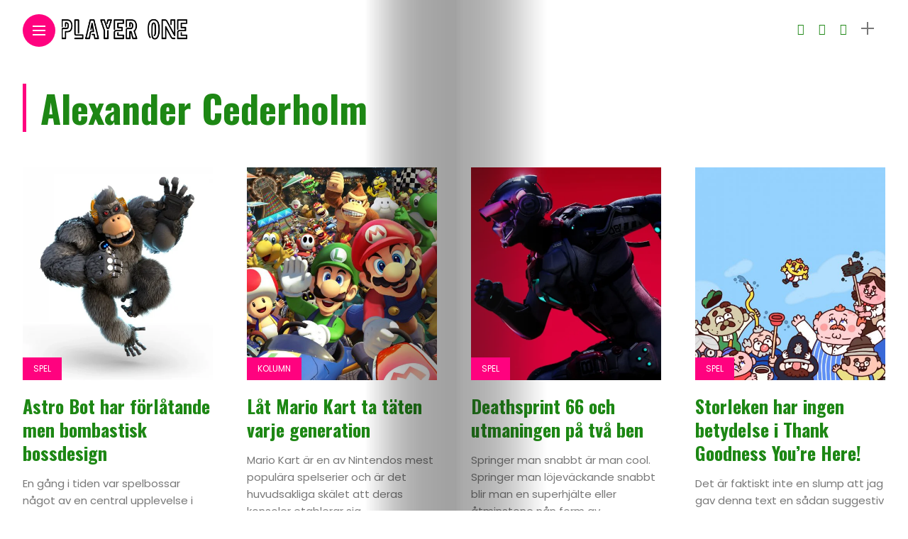

--- FILE ---
content_type: text/html; charset=UTF-8
request_url: https://www.playerone.se/author/alexander/page/2/
body_size: 13750
content:
<!DOCTYPE html>
<html lang="sv-SE">
<head>
    <meta charset="UTF-8">
    <meta http-equiv="X-UA-Compatible" content="IE=edge">
    <meta name="viewport" content="width=device-width, initial-scale=1">
    <link rel="profile" href="http://gmpg.org/xfn/11" />
    <link rel="pingback" href="https://www.playerone.se/xmlrpc.php">
		    <title>Alexander Cederholm &#8211; Sida 2 &#8211; Player One</title>
<meta name='robots' content='max-image-preview:large' />
<link rel='dns-prefetch' href='//fonts.googleapis.com' />
<link rel="alternate" type="application/rss+xml" title="Player One &raquo; Webbflöde" href="https://www.playerone.se/feed/" />
<link rel="alternate" type="application/rss+xml" title="Player One &raquo; Kommentarsflöde" href="https://www.playerone.se/comments/feed/" />
<link rel="alternate" type="application/rss+xml" title="Player One &raquo; Webbflöde med inlägg av Alexander Cederholm" href="https://www.playerone.se/author/alexander/feed/" />
<meta property="og:image" content="https://usercontent.one/wp/www.playerone.se/wp-content/uploads/2024/10/Gorilla-omslag-490x550.webp?media=1677941072"/><meta property="og:description" content="En gång i tiden var spelbossar något av en central upplevelse i spel. De var den spännande finalen på..."/><script type="text/javascript">
/* <![CDATA[ */
window._wpemojiSettings = {"baseUrl":"https:\/\/s.w.org\/images\/core\/emoji\/15.0.3\/72x72\/","ext":".png","svgUrl":"https:\/\/s.w.org\/images\/core\/emoji\/15.0.3\/svg\/","svgExt":".svg","source":{"concatemoji":"https:\/\/www.playerone.se\/wp-includes\/js\/wp-emoji-release.min.js?ver=6.6.4"}};
/*! This file is auto-generated */
!function(i,n){var o,s,e;function c(e){try{var t={supportTests:e,timestamp:(new Date).valueOf()};sessionStorage.setItem(o,JSON.stringify(t))}catch(e){}}function p(e,t,n){e.clearRect(0,0,e.canvas.width,e.canvas.height),e.fillText(t,0,0);var t=new Uint32Array(e.getImageData(0,0,e.canvas.width,e.canvas.height).data),r=(e.clearRect(0,0,e.canvas.width,e.canvas.height),e.fillText(n,0,0),new Uint32Array(e.getImageData(0,0,e.canvas.width,e.canvas.height).data));return t.every(function(e,t){return e===r[t]})}function u(e,t,n){switch(t){case"flag":return n(e,"\ud83c\udff3\ufe0f\u200d\u26a7\ufe0f","\ud83c\udff3\ufe0f\u200b\u26a7\ufe0f")?!1:!n(e,"\ud83c\uddfa\ud83c\uddf3","\ud83c\uddfa\u200b\ud83c\uddf3")&&!n(e,"\ud83c\udff4\udb40\udc67\udb40\udc62\udb40\udc65\udb40\udc6e\udb40\udc67\udb40\udc7f","\ud83c\udff4\u200b\udb40\udc67\u200b\udb40\udc62\u200b\udb40\udc65\u200b\udb40\udc6e\u200b\udb40\udc67\u200b\udb40\udc7f");case"emoji":return!n(e,"\ud83d\udc26\u200d\u2b1b","\ud83d\udc26\u200b\u2b1b")}return!1}function f(e,t,n){var r="undefined"!=typeof WorkerGlobalScope&&self instanceof WorkerGlobalScope?new OffscreenCanvas(300,150):i.createElement("canvas"),a=r.getContext("2d",{willReadFrequently:!0}),o=(a.textBaseline="top",a.font="600 32px Arial",{});return e.forEach(function(e){o[e]=t(a,e,n)}),o}function t(e){var t=i.createElement("script");t.src=e,t.defer=!0,i.head.appendChild(t)}"undefined"!=typeof Promise&&(o="wpEmojiSettingsSupports",s=["flag","emoji"],n.supports={everything:!0,everythingExceptFlag:!0},e=new Promise(function(e){i.addEventListener("DOMContentLoaded",e,{once:!0})}),new Promise(function(t){var n=function(){try{var e=JSON.parse(sessionStorage.getItem(o));if("object"==typeof e&&"number"==typeof e.timestamp&&(new Date).valueOf()<e.timestamp+604800&&"object"==typeof e.supportTests)return e.supportTests}catch(e){}return null}();if(!n){if("undefined"!=typeof Worker&&"undefined"!=typeof OffscreenCanvas&&"undefined"!=typeof URL&&URL.createObjectURL&&"undefined"!=typeof Blob)try{var e="postMessage("+f.toString()+"("+[JSON.stringify(s),u.toString(),p.toString()].join(",")+"));",r=new Blob([e],{type:"text/javascript"}),a=new Worker(URL.createObjectURL(r),{name:"wpTestEmojiSupports"});return void(a.onmessage=function(e){c(n=e.data),a.terminate(),t(n)})}catch(e){}c(n=f(s,u,p))}t(n)}).then(function(e){for(var t in e)n.supports[t]=e[t],n.supports.everything=n.supports.everything&&n.supports[t],"flag"!==t&&(n.supports.everythingExceptFlag=n.supports.everythingExceptFlag&&n.supports[t]);n.supports.everythingExceptFlag=n.supports.everythingExceptFlag&&!n.supports.flag,n.DOMReady=!1,n.readyCallback=function(){n.DOMReady=!0}}).then(function(){return e}).then(function(){var e;n.supports.everything||(n.readyCallback(),(e=n.source||{}).concatemoji?t(e.concatemoji):e.wpemoji&&e.twemoji&&(t(e.twemoji),t(e.wpemoji)))}))}((window,document),window._wpemojiSettings);
/* ]]> */
</script>
<link rel='stylesheet' id='owl-carousel-css' href='https://usercontent.one/wp/www.playerone.se/wp-content/themes/anymag/assets/css/owl.carousel.css?ver=2.3.4&media=1677941072' type='text/css' media='all' />
<link rel='stylesheet' id='fontawesome-css' href='https://usercontent.one/wp/www.playerone.se/wp-content/themes/anymag/assets/fonts/fontawesome-free-5.15.2-web/css/all.min.css?ver=5.15.2&media=1677941072' type='text/css' media='all' />
<link rel='stylesheet' id='simplebar-css' href='https://usercontent.one/wp/www.playerone.se/wp-content/themes/anymag/assets/css/simple-bar.css?ver=2.2.1&media=1677941072' type='text/css' media='all' />
<link rel='stylesheet' id='interlace-css-css' href='https://usercontent.one/wp/www.playerone.se/wp-content/themes/anymag/assets/css/interlace.css?ver=2.2.1&media=1677941072' type='text/css' media='all' />
<link rel='stylesheet' id='anymag-main-css' href='https://usercontent.one/wp/www.playerone.se/wp-content/themes/anymag/style.css?ver=1.0&media=1677941072' type='text/css' media='all' />
<style id='anymag-main-inline-css' type='text/css'>
body,input,.button,.content-part .post-meta,.widget_recent_entries span,.sidebar ul li.cat-item,.list-date,.latest-posts-meta,.post-meta,.slider-list-meta,.sidebar .widget_recent_comments .recentcomments .url,input,select,textarea {font-family:Poppins;}body,#hidden-sidebar.active .widgets-side,.magcover,.post-format,#top-bar-right,.turn-left {background:#fff;} .searchform-overlay {background-color:rgba(255,255,255,0.95);}body p {font-size:15px;line-height:1.6em; letter-spacing:0px;}h1,h2,h3,h4,h5,h6,.widget_recent_entries ul li a,.widget_recent_comments ul li a,.sidebar .widget-title,.post-readmore a,.intro-line h1,.sidebar .recentcomments a,.elementor-image-carousel-caption {font-family:Oswald;color:#1d8714;}a,.post-content a,.sidebar a,.post-comments span.reply a,.sidebar .widget a,.sidebar .widget.widget_archive li a {color:#111111;}a:hover,.post-content a:hover,.sidebar a:hover,.post-comments span.reply a:hover,.sidebar .widget ul li a:hover,.sidebar .widget.widget_archive li a:hover {color:#999999;} .post-title,.post-title a {font-size:26px; font-weight:800; line-height:1.3em; letter-spacing:0px;} .slide-title,.slide-title h2 a {font-size:32px; font-weight:800; letter-spacing:0px;} .slide-item {height:310px; } .page-title,.post-header h1,.item-related h5 a,.entry-title,.random-ttl a,.feat-categ-item .content-part h5 a,.sidebar .widget_recent_entries ul li a,.sidebar .widget-content .img-button,.sidebar .widget_recent_comments .recentcomments > a,.sidebar .latest-posts .latest-posts-item a {font-weight:800; } .top-menu-button,#nav-wrapper .simplebar-track.simplebar-vertical {background:#ff027f;}#nav-wrapper .simplebar-scrollbar::before {background:#111111} .nav-panel {background:#f4f4f4;}#nav-wrapper .nav-menu li a,.slicknav_nav li a {font-family:Oswald;font-size:33px;font-weight:800; } .magcover,.f-width #site-header {width:50%;} .magcontent,.f-width.nav-open #footer {width:50%; } .magheader {width:50%; } .f-width.nav-open #main-area {margin-left:50%;} .cover-logo {width:85%; } .single .cover-logo {width:80%;} .magcover .overlay,.magcover .post-overlay {opacity:.1; background:#0a0a0a} .single-post .magcover .overlay {opacity:.0; background:#0a0a0a} .fold-shadow-right,.fold-shadow-left,.fold-shadow {opacity:.4} .nav-panel .fold-shadow-left {opacity:.7}#nav-wrapper .nav-menu li a,.sub-menu-toggle::after,#nav-wrapper ul.nav-menu ul a,.slicknav_nav a,#top-search a.search {color:#111111;}#nav-wrapper .nav-menu li a:hover,#nav-wrapper .nav-menu li a:hover:after,#topbar-social-links a:hover,.slicknav_nav a:hover,.sticky-social a:hover,.sticky-subscribe a:hover,.nav-panel .current-menu-item > a {color:#fff!important;}#nav-wrapper .nav-menu li a {background:linear-gradient(to bottom,transparent 62%,#ff027f 0) left bottom/0 400% no-repeat; }#nav-wrapper .current-menu-item > a {background:#ff027f!important; }body,.post-list-entry p,.post-entry .post-meta li,.post-content,.post-author,.thecomment p,.latest-posts-meta,#post-navigation span,.sidebar .widget_recent_comments ul,.widget_meta li a,.about-content,.sidebar .widget_recent_comments .recentcomments .url,.comment-text .date,.post-navigation span,.searchform-overlay p,.searchform-overlay .search-field,.searchform-overlay .search-button,input,select,.hidden-sidebar-button a.open-hidden-sidebar,textarea {color:#787878;} .post-content h1,.post-content h2,.post-content h3,.post-content h4,.post-content h5,.post-content h6,.post-content blockquote,.comment-text blockquote,blockquote::before,.post-title,.post-title a,.about-title,.page-title,.post-header h1,.random-ttl a,.feat-title a,.item-related h5 a,.about-title,.about-content h5,.entry-title,.post-readmore a,.category-box h1,#post-navigation h6,.header-social-links a,.postnav-noimage .navprev::after,.postnav-noimage .navnext::after,.sidebar .widget-title,.sidebar .latest-posts-text h4 a,.sidebar .widget_recent_entries a,.sidebar .recentcomments a,.sidebar .widget-content .img-button,.thecomment .comment-text h6.author,.thecomment .comment-text h6.author a,.archive-box span,#respond h,label {color:#1d8714;} .post-title:hover,.post-title a:hover,.random-ttl a:hover,.feat-title a:hover,.post-readmore a:hover,.item-related h5 a:hover,.post-navigation a:hover h6,.sidebar .latest-posts .latest-posts-text h4 a:hover,.sidebar .widget_recent_entries ul li a:hover,.sidebar #recentcomments li a:hover,.header-social-links a:hover {color:#999999;} .post-item .image-part,.owl-stage-outer,.random-image,.feat-categ-item .image-part,.category-wid .category-img,.about-img{border-radius:0px; } .post-item .image-part,.post-list .post-item .image-part {height:300px; } .entry-title {font-size:55px;line-height:1.1em; letter-spacing:0px; } .underline a {background:linear-gradient(to bottom,transparent 62%,#ff027f 0) left bottom/0 20% no-repeat; } .section-title h4,.author-content {border-left:3px solid #ff027f; }content-part .post-meta,.content-part .post-meta a,.post-meta li,.post-meta li span,.post-entry .post-meta a,.widget-date {color:#111111;}ul.post-meta li:not(:last-child)::after {background:#ff027f;} .content-part .post-meta a:hover,.sidebar .widget .tagcloud a:hover,.post-tags a:hover,.post-entry .post-meta a:hover {color:#999999;} .owl-prev:hover i,.owl-next:hover i,.widget li > .narrow i,.error404 h1 span,.intro-line h1 i,.intro-line h1 b,.intro-line h1 em,.intro-line h1 strong {color:#ff027f;} .post-categs-box .categ a,.single-categs-box .categ a {background:#ff027f;} .post-categs .categ a,.single-categs .categ a,.sidebar ul li.cat-item a,.sidebar ul li.cat-item a:hover {color:#ff027f;}blockquote {border-left:3px solid #ff027f; } .category-box h1 {border-left:5px solid #ff027f; } .post-format {color:#ff027f; } .post-tags a,.sidebar .widget .tagcloud a {background:#f2f2f2!important; color:#787878!important; } .post-readmore i,.post-comments .reply i {color:#ff027f!important; } .related-posts-cover-title h4 {border-bottom:3px solid #ff027f; } .sidebar .widget-title,.random-posts-title h3 {border-left:3px solid #ff027f; } .wp-block-search button,input[type='submit'],input.button,[type='radio']:checked + label:after,[type='radio']:not(:checked) + label:after {font-family:Oswald;background:#ff027f!important; color:#fff!important; } .wp-block-search button:hover,input[type="submit"]:hover,input.button:hover {background:#ff52a7!important; color:#ffffff!important; } .wp-block-button a.wp-block-button__link {background-color:#ff027f; color:#ffffff; border:2px solid #ff027f; } .wp-block-button.is-style-outline a.wp-block-button__link {border:2px solid #ff027f; } .wp-block-button a.wp-block-button__link:hover,.wp-block-button.is-style-outline a.wp-block-button__link:hover {background-color:#ff52a7; color:#ffffff; border:2px solid #ff52a7; } .pagination .nav-links .current,.pagination-post > span,.loadmore.button {background:#ff027f; color:#ffffff; } .navigation.pagination .nav-links a {background:#eeeeee; color:#787878; } .navigation.pagination .nav-links a:hover,.loadmore.button:hover {background:#e8e8e8; color:#111111; } .intro-line {width:100%;} .intro-line h1 {font-size:47px; }#footer {background:#1d8714;}#footer,#footer-copyright {color:#ffffff;}#footer a {color:#111111;}#footer a:hover {color:#989898!important;} .video-wrapper {transform:scale(1.9); }
</style>
<link rel='stylesheet' id='anymag-responsive-css' href='https://usercontent.one/wp/www.playerone.se/wp-content/themes/anymag/assets/css/responsive.css?ver=1.0&media=1677941072' type='text/css' media='all' />
<link rel='stylesheet' id='widgets-fonts-css' href='//fonts.googleapis.com/css?family=Bitter%3A400%2C500%2C600%7CPlayfair+Display%3A400%2C500%2C700%7COswald%3A400%2C500%2C600%7CRoboto%3A400%2C500%2C600%7CTeko%3A400%2C500%2C600&#038;subset=latin%2Clatin-ext' type='text/css' media='all' />
<link rel='stylesheet' id='pmb_common-css' href='https://usercontent.one/wp/www.playerone.se/wp-content/plugins/print-my-blog/assets/styles/pmb-common.css?media=1677941072?ver=1721717025' type='text/css' media='all' />
<style id='wp-emoji-styles-inline-css' type='text/css'>

	img.wp-smiley, img.emoji {
		display: inline !important;
		border: none !important;
		box-shadow: none !important;
		height: 1em !important;
		width: 1em !important;
		margin: 0 0.07em !important;
		vertical-align: -0.1em !important;
		background: none !important;
		padding: 0 !important;
	}
</style>
<link rel='stylesheet' id='wp-block-library-css' href='https://www.playerone.se/wp-includes/css/dist/block-library/style.min.css?ver=6.6.4' type='text/css' media='all' />
<link rel='stylesheet' id='pmb-select2-css' href='https://usercontent.one/wp/www.playerone.se/wp-content/plugins/print-my-blog/assets/styles/libs/select2.min.css?ver=4.0.6&media=1677941072' type='text/css' media='all' />
<link rel='stylesheet' id='jquery-ui-css' href='https://usercontent.one/wp/www.playerone.se/wp-content/plugins/print-my-blog/assets/styles/libs/jquery-ui/jquery-ui.min.css?ver=1.11.4&media=1677941072' type='text/css' media='all' />
<link rel='stylesheet' id='pmb-setup-page-css' href='https://usercontent.one/wp/www.playerone.se/wp-content/plugins/print-my-blog/assets/styles/setup-page.css?media=1677941072?ver=1721717025' type='text/css' media='all' />
<style id='classic-theme-styles-inline-css' type='text/css'>
/*! This file is auto-generated */
.wp-block-button__link{color:#fff;background-color:#32373c;border-radius:9999px;box-shadow:none;text-decoration:none;padding:calc(.667em + 2px) calc(1.333em + 2px);font-size:1.125em}.wp-block-file__button{background:#32373c;color:#fff;text-decoration:none}
</style>
<style id='global-styles-inline-css' type='text/css'>
:root{--wp--preset--aspect-ratio--square: 1;--wp--preset--aspect-ratio--4-3: 4/3;--wp--preset--aspect-ratio--3-4: 3/4;--wp--preset--aspect-ratio--3-2: 3/2;--wp--preset--aspect-ratio--2-3: 2/3;--wp--preset--aspect-ratio--16-9: 16/9;--wp--preset--aspect-ratio--9-16: 9/16;--wp--preset--color--black: #000000;--wp--preset--color--cyan-bluish-gray: #abb8c3;--wp--preset--color--white: #ffffff;--wp--preset--color--pale-pink: #f78da7;--wp--preset--color--vivid-red: #cf2e2e;--wp--preset--color--luminous-vivid-orange: #ff6900;--wp--preset--color--luminous-vivid-amber: #fcb900;--wp--preset--color--light-green-cyan: #7bdcb5;--wp--preset--color--vivid-green-cyan: #00d084;--wp--preset--color--pale-cyan-blue: #8ed1fc;--wp--preset--color--vivid-cyan-blue: #0693e3;--wp--preset--color--vivid-purple: #9b51e0;--wp--preset--gradient--vivid-cyan-blue-to-vivid-purple: linear-gradient(135deg,rgba(6,147,227,1) 0%,rgb(155,81,224) 100%);--wp--preset--gradient--light-green-cyan-to-vivid-green-cyan: linear-gradient(135deg,rgb(122,220,180) 0%,rgb(0,208,130) 100%);--wp--preset--gradient--luminous-vivid-amber-to-luminous-vivid-orange: linear-gradient(135deg,rgba(252,185,0,1) 0%,rgba(255,105,0,1) 100%);--wp--preset--gradient--luminous-vivid-orange-to-vivid-red: linear-gradient(135deg,rgba(255,105,0,1) 0%,rgb(207,46,46) 100%);--wp--preset--gradient--very-light-gray-to-cyan-bluish-gray: linear-gradient(135deg,rgb(238,238,238) 0%,rgb(169,184,195) 100%);--wp--preset--gradient--cool-to-warm-spectrum: linear-gradient(135deg,rgb(74,234,220) 0%,rgb(151,120,209) 20%,rgb(207,42,186) 40%,rgb(238,44,130) 60%,rgb(251,105,98) 80%,rgb(254,248,76) 100%);--wp--preset--gradient--blush-light-purple: linear-gradient(135deg,rgb(255,206,236) 0%,rgb(152,150,240) 100%);--wp--preset--gradient--blush-bordeaux: linear-gradient(135deg,rgb(254,205,165) 0%,rgb(254,45,45) 50%,rgb(107,0,62) 100%);--wp--preset--gradient--luminous-dusk: linear-gradient(135deg,rgb(255,203,112) 0%,rgb(199,81,192) 50%,rgb(65,88,208) 100%);--wp--preset--gradient--pale-ocean: linear-gradient(135deg,rgb(255,245,203) 0%,rgb(182,227,212) 50%,rgb(51,167,181) 100%);--wp--preset--gradient--electric-grass: linear-gradient(135deg,rgb(202,248,128) 0%,rgb(113,206,126) 100%);--wp--preset--gradient--midnight: linear-gradient(135deg,rgb(2,3,129) 0%,rgb(40,116,252) 100%);--wp--preset--font-size--small: 13px;--wp--preset--font-size--medium: 20px;--wp--preset--font-size--large: 36px;--wp--preset--font-size--x-large: 42px;--wp--preset--spacing--20: 0.44rem;--wp--preset--spacing--30: 0.67rem;--wp--preset--spacing--40: 1rem;--wp--preset--spacing--50: 1.5rem;--wp--preset--spacing--60: 2.25rem;--wp--preset--spacing--70: 3.38rem;--wp--preset--spacing--80: 5.06rem;--wp--preset--shadow--natural: 6px 6px 9px rgba(0, 0, 0, 0.2);--wp--preset--shadow--deep: 12px 12px 50px rgba(0, 0, 0, 0.4);--wp--preset--shadow--sharp: 6px 6px 0px rgba(0, 0, 0, 0.2);--wp--preset--shadow--outlined: 6px 6px 0px -3px rgba(255, 255, 255, 1), 6px 6px rgba(0, 0, 0, 1);--wp--preset--shadow--crisp: 6px 6px 0px rgba(0, 0, 0, 1);}:where(.is-layout-flex){gap: 0.5em;}:where(.is-layout-grid){gap: 0.5em;}body .is-layout-flex{display: flex;}.is-layout-flex{flex-wrap: wrap;align-items: center;}.is-layout-flex > :is(*, div){margin: 0;}body .is-layout-grid{display: grid;}.is-layout-grid > :is(*, div){margin: 0;}:where(.wp-block-columns.is-layout-flex){gap: 2em;}:where(.wp-block-columns.is-layout-grid){gap: 2em;}:where(.wp-block-post-template.is-layout-flex){gap: 1.25em;}:where(.wp-block-post-template.is-layout-grid){gap: 1.25em;}.has-black-color{color: var(--wp--preset--color--black) !important;}.has-cyan-bluish-gray-color{color: var(--wp--preset--color--cyan-bluish-gray) !important;}.has-white-color{color: var(--wp--preset--color--white) !important;}.has-pale-pink-color{color: var(--wp--preset--color--pale-pink) !important;}.has-vivid-red-color{color: var(--wp--preset--color--vivid-red) !important;}.has-luminous-vivid-orange-color{color: var(--wp--preset--color--luminous-vivid-orange) !important;}.has-luminous-vivid-amber-color{color: var(--wp--preset--color--luminous-vivid-amber) !important;}.has-light-green-cyan-color{color: var(--wp--preset--color--light-green-cyan) !important;}.has-vivid-green-cyan-color{color: var(--wp--preset--color--vivid-green-cyan) !important;}.has-pale-cyan-blue-color{color: var(--wp--preset--color--pale-cyan-blue) !important;}.has-vivid-cyan-blue-color{color: var(--wp--preset--color--vivid-cyan-blue) !important;}.has-vivid-purple-color{color: var(--wp--preset--color--vivid-purple) !important;}.has-black-background-color{background-color: var(--wp--preset--color--black) !important;}.has-cyan-bluish-gray-background-color{background-color: var(--wp--preset--color--cyan-bluish-gray) !important;}.has-white-background-color{background-color: var(--wp--preset--color--white) !important;}.has-pale-pink-background-color{background-color: var(--wp--preset--color--pale-pink) !important;}.has-vivid-red-background-color{background-color: var(--wp--preset--color--vivid-red) !important;}.has-luminous-vivid-orange-background-color{background-color: var(--wp--preset--color--luminous-vivid-orange) !important;}.has-luminous-vivid-amber-background-color{background-color: var(--wp--preset--color--luminous-vivid-amber) !important;}.has-light-green-cyan-background-color{background-color: var(--wp--preset--color--light-green-cyan) !important;}.has-vivid-green-cyan-background-color{background-color: var(--wp--preset--color--vivid-green-cyan) !important;}.has-pale-cyan-blue-background-color{background-color: var(--wp--preset--color--pale-cyan-blue) !important;}.has-vivid-cyan-blue-background-color{background-color: var(--wp--preset--color--vivid-cyan-blue) !important;}.has-vivid-purple-background-color{background-color: var(--wp--preset--color--vivid-purple) !important;}.has-black-border-color{border-color: var(--wp--preset--color--black) !important;}.has-cyan-bluish-gray-border-color{border-color: var(--wp--preset--color--cyan-bluish-gray) !important;}.has-white-border-color{border-color: var(--wp--preset--color--white) !important;}.has-pale-pink-border-color{border-color: var(--wp--preset--color--pale-pink) !important;}.has-vivid-red-border-color{border-color: var(--wp--preset--color--vivid-red) !important;}.has-luminous-vivid-orange-border-color{border-color: var(--wp--preset--color--luminous-vivid-orange) !important;}.has-luminous-vivid-amber-border-color{border-color: var(--wp--preset--color--luminous-vivid-amber) !important;}.has-light-green-cyan-border-color{border-color: var(--wp--preset--color--light-green-cyan) !important;}.has-vivid-green-cyan-border-color{border-color: var(--wp--preset--color--vivid-green-cyan) !important;}.has-pale-cyan-blue-border-color{border-color: var(--wp--preset--color--pale-cyan-blue) !important;}.has-vivid-cyan-blue-border-color{border-color: var(--wp--preset--color--vivid-cyan-blue) !important;}.has-vivid-purple-border-color{border-color: var(--wp--preset--color--vivid-purple) !important;}.has-vivid-cyan-blue-to-vivid-purple-gradient-background{background: var(--wp--preset--gradient--vivid-cyan-blue-to-vivid-purple) !important;}.has-light-green-cyan-to-vivid-green-cyan-gradient-background{background: var(--wp--preset--gradient--light-green-cyan-to-vivid-green-cyan) !important;}.has-luminous-vivid-amber-to-luminous-vivid-orange-gradient-background{background: var(--wp--preset--gradient--luminous-vivid-amber-to-luminous-vivid-orange) !important;}.has-luminous-vivid-orange-to-vivid-red-gradient-background{background: var(--wp--preset--gradient--luminous-vivid-orange-to-vivid-red) !important;}.has-very-light-gray-to-cyan-bluish-gray-gradient-background{background: var(--wp--preset--gradient--very-light-gray-to-cyan-bluish-gray) !important;}.has-cool-to-warm-spectrum-gradient-background{background: var(--wp--preset--gradient--cool-to-warm-spectrum) !important;}.has-blush-light-purple-gradient-background{background: var(--wp--preset--gradient--blush-light-purple) !important;}.has-blush-bordeaux-gradient-background{background: var(--wp--preset--gradient--blush-bordeaux) !important;}.has-luminous-dusk-gradient-background{background: var(--wp--preset--gradient--luminous-dusk) !important;}.has-pale-ocean-gradient-background{background: var(--wp--preset--gradient--pale-ocean) !important;}.has-electric-grass-gradient-background{background: var(--wp--preset--gradient--electric-grass) !important;}.has-midnight-gradient-background{background: var(--wp--preset--gradient--midnight) !important;}.has-small-font-size{font-size: var(--wp--preset--font-size--small) !important;}.has-medium-font-size{font-size: var(--wp--preset--font-size--medium) !important;}.has-large-font-size{font-size: var(--wp--preset--font-size--large) !important;}.has-x-large-font-size{font-size: var(--wp--preset--font-size--x-large) !important;}
:where(.wp-block-post-template.is-layout-flex){gap: 1.25em;}:where(.wp-block-post-template.is-layout-grid){gap: 1.25em;}
:where(.wp-block-columns.is-layout-flex){gap: 2em;}:where(.wp-block-columns.is-layout-grid){gap: 2em;}
:root :where(.wp-block-pullquote){font-size: 1.5em;line-height: 1.6;}
</style>
<link rel='stylesheet' id='wpsm_colorbox-font-awesome-front-css' href='https://usercontent.one/wp/www.playerone.se/wp-content/plugins/colorbox-panels/assets/css/font-awesome/css/font-awesome.min.css?ver=6.6.4&media=1677941072' type='text/css' media='all' />
<link rel='stylesheet' id='wpsm_colorbox_bootstrap-front-css' href='https://usercontent.one/wp/www.playerone.se/wp-content/plugins/colorbox-panels/assets/css/bootstrap-front.css?ver=6.6.4&media=1677941072' type='text/css' media='all' />
<link rel='stylesheet' id='contact-form-7-css' href='https://usercontent.one/wp/www.playerone.se/wp-content/plugins/contact-form-7/includes/css/styles.css?ver=5.9.8&media=1677941072' type='text/css' media='all' />
<link rel='stylesheet' id='dashicons-css' href='https://www.playerone.se/wp-includes/css/dashicons.min.css?ver=6.6.4' type='text/css' media='all' />
<link rel='stylesheet' id='post-views-counter-frontend-css' href='https://usercontent.one/wp/www.playerone.se/wp-content/plugins/post-views-counter/css/frontend.min.css?ver=1.4.7&media=1677941072' type='text/css' media='all' />
<link rel='stylesheet' id='uncode-privacy-css' href='https://usercontent.one/wp/www.playerone.se/wp-content/plugins/uncode-privacy/assets/css/uncode-privacy-public.css?ver=2.2.2&media=1677941072' type='text/css' media='all' />
<link rel='stylesheet' id='google-fonts-anymag-css' href='//fonts.googleapis.com/css?family=Poppins:100,100italic,200,200italic,300,300italic,400,400italic,500,500italic,600,600italic,700,700italic,800,800italic,900,900italic%7COswald:100,100italic,200,200italic,300,300italic,400,400italic,500,500italic,600,600italic,700,700italic,800,800italic,900,900italic' type='text/css' media='all' />
<link rel='stylesheet' id='upw_theme_standard-css' href='https://usercontent.one/wp/www.playerone.se/wp-content/plugins/ultimate-posts-widget/css/upw-theme-standard.min.css?ver=6.6.4&media=1677941072' type='text/css' media='all' />
<script type="text/javascript" src="https://www.playerone.se/wp-includes/js/jquery/jquery.min.js?ver=3.7.1" id="jquery-core-js"></script>
<script type="text/javascript" src="https://www.playerone.se/wp-includes/js/jquery/jquery-migrate.min.js?ver=3.4.1" id="jquery-migrate-js"></script>
<script type="text/javascript" src="https://usercontent.one/wp/www.playerone.se/wp-content/plugins/colorbox-panels/assets/js/masonry.pkgd.min.js?ver=6.6.4&media=1677941072" id="wpsm_colorbox_masnory-js"></script>
<script type="text/javascript" src="https://usercontent.one/wp/www.playerone.se/wp-content/plugins/colorbox-panels/assets/js/jcolumn.min.js?ver=6.6.4&media=1677941072" id="wpsm_colorbox_height-js"></script>
<link rel="https://api.w.org/" href="https://www.playerone.se/wp-json/" /><link rel="alternate" title="JSON" type="application/json" href="https://www.playerone.se/wp-json/wp/v2/users/2" /><link rel="EditURI" type="application/rsd+xml" title="RSD" href="https://www.playerone.se/xmlrpc.php?rsd" />
<meta name="generator" content="WordPress 6.6.4" />
		<meta property="fb:pages" content="474380319567005" />
					<meta property="ia:markup_url_dev" content="https://www.playerone.se/astro-bot-har-forlatande-men-bombastisk-bossdesign/?ia_markup=1" />
									<script data-cfasync="false">
						(function(i,s,o,g,r,a,m){i['GoogleAnalyticsObject']=r;i[r]=i[r]||function(){
						(i[r].q=i[r].q||[]).push(arguments)},i[r].l=1*new Date();a=s.createElement(o),
						m=s.getElementsByTagName(o)[0];a.async=1;a.src=g;m.parentNode.insertBefore(a,m)
						})(window,document,'script','https://www.google-analytics.com/analytics.js','ga');
						ga('create', 'UA-137903271-1', 'auto');
						ga('send', 'pageview');

						</script>
					<style>[class*=" icon-oc-"],[class^=icon-oc-]{speak:none;font-style:normal;font-weight:400;font-variant:normal;text-transform:none;line-height:1;-webkit-font-smoothing:antialiased;-moz-osx-font-smoothing:grayscale}.icon-oc-one-com-white-32px-fill:before{content:"901"}.icon-oc-one-com:before{content:"900"}#one-com-icon,.toplevel_page_onecom-wp .wp-menu-image{speak:none;display:flex;align-items:center;justify-content:center;text-transform:none;line-height:1;-webkit-font-smoothing:antialiased;-moz-osx-font-smoothing:grayscale}.onecom-wp-admin-bar-item>a,.toplevel_page_onecom-wp>.wp-menu-name{font-size:16px;font-weight:400;line-height:1}.toplevel_page_onecom-wp>.wp-menu-name img{width:69px;height:9px;}.wp-submenu-wrap.wp-submenu>.wp-submenu-head>img{width:88px;height:auto}.onecom-wp-admin-bar-item>a img{height:7px!important}.onecom-wp-admin-bar-item>a img,.toplevel_page_onecom-wp>.wp-menu-name img{opacity:.8}.onecom-wp-admin-bar-item.hover>a img,.toplevel_page_onecom-wp.wp-has-current-submenu>.wp-menu-name img,li.opensub>a.toplevel_page_onecom-wp>.wp-menu-name img{opacity:1}#one-com-icon:before,.onecom-wp-admin-bar-item>a:before,.toplevel_page_onecom-wp>.wp-menu-image:before{content:'';position:static!important;background-color:rgba(240,245,250,.4);border-radius:102px;width:18px;height:18px;padding:0!important}.onecom-wp-admin-bar-item>a:before{width:14px;height:14px}.onecom-wp-admin-bar-item.hover>a:before,.toplevel_page_onecom-wp.opensub>a>.wp-menu-image:before,.toplevel_page_onecom-wp.wp-has-current-submenu>.wp-menu-image:before{background-color:#76b82a}.onecom-wp-admin-bar-item>a{display:inline-flex!important;align-items:center;justify-content:center}#one-com-logo-wrapper{font-size:4em}#one-com-icon{vertical-align:middle}.imagify-welcome{display:none !important;}</style><meta name="generator" content="Elementor 3.27.2; features: additional_custom_breakpoints; settings: css_print_method-external, google_font-enabled, font_display-swap">
<style type="text/css">.recentcomments a{display:inline !important;padding:0 !important;margin:0 !important;}</style>			<style>
				.e-con.e-parent:nth-of-type(n+4):not(.e-lazyloaded):not(.e-no-lazyload),
				.e-con.e-parent:nth-of-type(n+4):not(.e-lazyloaded):not(.e-no-lazyload) * {
					background-image: none !important;
				}
				@media screen and (max-height: 1024px) {
					.e-con.e-parent:nth-of-type(n+3):not(.e-lazyloaded):not(.e-no-lazyload),
					.e-con.e-parent:nth-of-type(n+3):not(.e-lazyloaded):not(.e-no-lazyload) * {
						background-image: none !important;
					}
				}
				@media screen and (max-height: 640px) {
					.e-con.e-parent:nth-of-type(n+2):not(.e-lazyloaded):not(.e-no-lazyload),
					.e-con.e-parent:nth-of-type(n+2):not(.e-lazyloaded):not(.e-no-lazyload) * {
						background-image: none !important;
					}
				}
			</style>
			<meta name="generator" content="Powered by WPBakery Page Builder - drag and drop page builder for WordPress."/>
<link rel="icon" href="https://usercontent.one/wp/www.playerone.se/wp-content/uploads/2023/03/cropped-Screenshot-2023-03-01-at-08.52.51-32x32.png?media=1677941072" sizes="32x32" />
<link rel="icon" href="https://usercontent.one/wp/www.playerone.se/wp-content/uploads/2023/03/cropped-Screenshot-2023-03-01-at-08.52.51-192x192.png?media=1677941072" sizes="192x192" />
<link rel="apple-touch-icon" href="https://usercontent.one/wp/www.playerone.se/wp-content/uploads/2023/03/cropped-Screenshot-2023-03-01-at-08.52.51-180x180.png?media=1677941072" />
<meta name="msapplication-TileImage" content="https://usercontent.one/wp/www.playerone.se/wp-content/uploads/2023/03/cropped-Screenshot-2023-03-01-at-08.52.51-270x270.png?media=1677941072" />
		<style type="text/css" id="wp-custom-css">
			.cover-title h1 {

text-shadow: 3px 3px 0 #000000,
     -1px -1px 0 #000000,  
      1px -1px 0 #000000,
      -1px 1px 0 #000000,
       1px 1px 0 #000000;}

/*
 * Det första värdet anger förskjutning i sidled.
 * Det andra värdet anger förskjutning i höjdled.
 * Det tredje värdet är mängden oskärpa.
 * Det fjärde värdet är färgen.
 * Negativa värden fungerar.
 * /

       		</style>
		<noscript><style> .wpb_animate_when_almost_visible { opacity: 1; }</style></noscript></head>

<body class="archive paged author author-alexander author-2 paged-2 author-paged-2 wpb-js-composer js-comp-ver-6.9.0.2 vc_responsive elementor-default elementor-kit-195397">

	
	<div id="hidden-sidebar" class="sidebar">
		<div class="widgets-side">
			<a href="#" class="close-button"><i class="close-icon"></i></a>
			<div id="recent-comments-7" class="widget widget_recent_comments"><h4 class="widget-title">Kommentarer</h4><ul id="recentcomments"><li class="recentcomments"><span class="comment-author-link">David Nylander</span> om <a href="https://www.playerone.se/spelen-som-forlorades-super-nintendo/#comment-13968">Spelen som förlorades: Super Nintendo</a></li><li class="recentcomments"><span class="comment-author-link"><a href="http://massive.se" class="url" rel="ugc external nofollow">Samson</a></span> om <a href="https://www.playerone.se/spelen-som-forlorades-super-nintendo/#comment-13965">Spelen som förlorades: Super Nintendo</a></li><li class="recentcomments"><span class="comment-author-link">Alexander Cederholm</span> om <a href="https://www.playerone.se/basta-banorna-banjo-kazooie-click-clock-wood/#comment-13412">Bästa Banorna: Banjo-Kazooie &#8211; Click Clock Wood</a></li><li class="recentcomments"><span class="comment-author-link">Robin Molin</span> om <a href="https://www.playerone.se/basta-banorna-banjo-kazooie-click-clock-wood/#comment-13411">Bästa Banorna: Banjo-Kazooie &#8211; Click Clock Wood</a></li><li class="recentcomments"><span class="comment-author-link">Tommy</span> om <a href="https://www.playerone.se/basta-banorna-banjo-kazooie-click-clock-wood/#comment-13409">Bästa Banorna: Banjo-Kazooie &#8211; Click Clock Wood</a></li></ul></div>			
			<div id="widget_banner-5" class="widget widget_widget_banner">					<div class="image-banner">
						<div class="bg-image">
								<a href="http://www.playerone.se/bli-skribent-pa-player-one/">								<img src="https://usercontent.one/wp/www.playerone.se/wp-content/uploads/2023/04/SkribentbannerVar2023.jpg?media=1677941072" alt=""></a>
													</div>
					</div>
				</div>			
			<div id="widget_banner-3" class="widget widget_widget_banner"><h4 class="widget-title">Besök vår Discord</h4>					<div class="image-banner">
						<div class="bg-image">
								<a href="https://discord.gg/n3rgYByRm2">								<img src="https://usercontent.one/wp/www.playerone.se/wp-content/uploads/2023/03/image-4.png?media=1677941072" alt="http://Besök%20vår%20Discord"></a>
													</div>
					</div>
				</div>			
			<div id="widget_banner-4" class="widget widget_widget_banner"><h4 class="widget-title">Special</h4>					<div class="image-banner">
						<div class="bg-image">
								<a href="https://www.playerone.se/40-ar-med-speljattar/">								<img src="https://usercontent.one/wp/www.playerone.se/wp-content/uploads/2023/03/Jattar-klar.jpg?media=1677941072" alt="http://Special"></a>
													</div>
					</div>
				</div><div id="category-2" class="widget widget_category">			<div class="category-wid">
								<div class="category-img">
					<div class="overlay"></div>	
					<img src="https://usercontent.one/wp/www.playerone.se/wp-content/uploads/2023/03/Screenshot-2023-03-05-at-13.33.10.png?media=1677941072" alt="poddradio">				</div>
				<h4><a href="https://www.playerone.se/category/poddradio/" class="category-link">Poddradio</a></h4>			


			</div>

		</div>		</div>
	</div>


  <div class="site-wrapper f-width">
  <div class="magheader">
    <header id="site-header">
  
  <div class="top-menu-button">
    <a href="#" class="open-hidden-menu">
      <span class="bar-1"></span>
      <span class="bar-2"></span>
      <span class="bar-3"></span>
    </a>
  </div>

  <div class="top-logo">
        <a href="https://www.playerone.se/"><img src="http://www.playerone.se/wp-content/uploads/2023/03/justp1-PhotoRoom.png-PhotoRoom.png" alt="Player One" /></a>
     
  </div>
  
  <div class="nav-panel">
    <div class="fold-shadow-left"></div>
    <div class="nav-header">
      <div class="menu-logo">
                <a href="https://www.playerone.se/"><img src="http://www.playerone.se/wp-content/uploads/2023/03/justp1-PhotoRoom.png-PhotoRoom.png" alt="Player One" /></a>
         
      </div>
          </div>
    <div id="nav-wrapper" data-simplebar>
      <div class="menu-huvudmeny-container"><ul id="menu-huvudmeny" class="nav-menu"><li id="menu-item-2929" class="menu-item menu-item-type-taxonomy menu-item-object-category menu-item-2929"><a href="https://www.playerone.se/category/spel/">Spel</a></li>
<li id="menu-item-22238" class="menu-item menu-item-type-taxonomy menu-item-object-category menu-item-22238"><a href="https://www.playerone.se/category/kolumn/">Kolumn</a></li>
<li id="menu-item-22521" class="menu-item menu-item-type-taxonomy menu-item-object-category menu-item-22521"><a href="https://www.playerone.se/category/poddradio/">Poddradio</a></li>
<li id="menu-item-196000" class="menu-item menu-item-type-post_type menu-item-object-page menu-item-196000"><a href="https://www.playerone.se/nummer/">Nummer</a></li>
<li id="menu-item-11796" class="menu-item menu-item-type-custom menu-item-object-custom menu-item-11796"><a href="http://www.playerone.se/tema/">Specialer</a></li>
<li id="menu-item-2749" class="menu-item menu-item-type-post_type menu-item-object-page menu-item-has-children menu-item-2749"><a href="https://www.playerone.se/om-player-one/">Om Player One</a><span class="sub-menu-toggle"></span>
<ul class="sub-menu">
	<li id="menu-item-180633" class="menu-item menu-item-type-post_type menu-item-object-page menu-item-180633"><a href="https://www.playerone.se/om-player-one/redaktionen/">Redaktionen</a></li>
	<li id="menu-item-186715" class="menu-item menu-item-type-post_type menu-item-object-page menu-item-186715"><a href="https://www.playerone.se/player-one-rekommenderar/">Redaktionens spelfavoriter</a></li>
	<li id="menu-item-9663" class="menu-item menu-item-type-post_type menu-item-object-page menu-item-9663"><a href="https://www.playerone.se/bli-skribent-pa-player-one/">Bli skribent på Player One</a></li>
	<li id="menu-item-22170" class="menu-item menu-item-type-post_type menu-item-object-page menu-item-22170"><a href="https://www.playerone.se/kontakta-oss/">Kontakta oss</a></li>
</ul>
</li>
</ul></div>      <div class="menu-search">
              <div class="site-search">
          <div id="top-search">
           <a href="#" class="search"><i class="fas fa-search"></i>Search</a>
          </div>
        </div> 
            </div>
   </div>
  </div>

</header>     <header id="content-header">
  
   <div class="header-social-links">
<a href="https://www.facebook.com/playerone.se" target="_blank"><i class="fab fa-facebook-f"></i></a><a href="https://twitter.com/playerone_se" target="_blank"><i class="fab fa-twitter"></i></a><a href="https://www.instagram.com/playerone_se/" target="_blank"><i class="fab fa-instagram"></i></a></div>  

<div id="top-bar-right">
   
      <div class="header-icon">
      <div class="hidden-sidebar-button">
        <a href="#" class="open-hidden-sidebar">
          <span class="bar-1"></span>
          <span class="bar-2"></span>
        </a>
      </div>
    </div>
    </div>
  
</header> 
  </div>
  <div class="magcontent">
  <div class="fold-shadow"></div>
  <div id="main-area"> 

  



  <div class="content-area">
       
			
			<div class="category-box">
				<h1>
        Alexander Cederholm				</h1>	
			</div>
			 <div class="posts-area">
        
          <div class="blog-posts two-fr">
                          
  

<div class="post-item">
  <article id="post-201374">
   
      <div class="image-part hoverzoom">
        <div class="overlay"></div>
          
        <a href="https://www.playerone.se/astro-bot-har-forlatande-men-bombastisk-bossdesign/">
            
            <img width="490" height="550" src="https://usercontent.one/wp/www.playerone.se/wp-content/uploads/2024/10/Gorilla-omslag-490x550.webp?media=1677941072" class="attachment-anymag-misc size-anymag-misc wp-post-image" alt="" decoding="async" /> 
            
        </a>   
                    <div class="post-categs-box">
              <span class="categ"><a href="https://www.playerone.se/category/spel/" rel="category tag">Spel</a></span>
            </div>
              </div>

      <div class="content-part">
        <div class="the-content">
                                  <h2 class="post-title underline">
              <a href="https://www.playerone.se/astro-bot-har-forlatande-men-bombastisk-bossdesign/">Astro Bot har förlåtande men bombastisk bossdesign</a>
            </h2>
                          <div class="post-list-entry">
                <p>En gång i tiden var spelbossar något av en central upplevelse i spel. De var den spännande finalen på...</p>
              </div>
                                  <ul class="post-meta">
                                         <div class="author-avatar"><img alt='mm' src='https://usercontent.one/wp/www.playerone.se/wp-content/uploads/2025/09/AlexHostGra-avatar-150x150.jpg?media=1677941072' class='avatar avatar-30 photo' height='30' width='30' /></div>
               
              <li class="post-author">
                <span class="author"><a href="https://www.playerone.se/author/alexander/" title="Inlägg av Alexander Cederholm" rel="author">Alexander Cederholm</a></span>
              </li>
              
                        <li class="list-date">
              <span class="post-date">24 januari, 2025</span>
            </li>
             
             
          </ul>
           
        </div>
      </div>


  </article>
</div> 
                          
  

<div class="post-item">
  <article id="post-5086">
   
      <div class="image-part hoverzoom">
        <div class="overlay"></div>
          
        <a href="https://www.playerone.se/lat-mario-kart-ta-taten-varje-generation/">
            
            <img width="490" height="550" src="https://usercontent.one/wp/www.playerone.se/wp-content/uploads/2024/01/404210575_781304537343111_357981054675169600_n-490x550.jpg?media=1677941072" class="attachment-anymag-misc size-anymag-misc wp-post-image" alt="" decoding="async" /> 
            
        </a>   
                    <div class="post-categs-box">
              <span class="categ"><a href="https://www.playerone.se/category/kolumn/" rel="category tag">Kolumn</a></span>
            </div>
              </div>

      <div class="content-part">
        <div class="the-content">
                                  <h2 class="post-title underline">
              <a href="https://www.playerone.se/lat-mario-kart-ta-taten-varje-generation/">Låt Mario Kart ta täten varje generation</a>
            </h2>
                          <div class="post-list-entry">
                <p>Mario Kart är en av Nintendos mest populära spelserier och är det huvudsakliga skälet att deras konsoler etablerar sig...</p>
              </div>
                                  <ul class="post-meta">
                                         <div class="author-avatar"><img alt='mm' src='https://usercontent.one/wp/www.playerone.se/wp-content/uploads/2025/09/AlexHostGra-avatar-150x150.jpg?media=1677941072' class='avatar avatar-30 photo' height='30' width='30' /></div>
               
              <li class="post-author">
                <span class="author"><a href="https://www.playerone.se/author/alexander/" title="Inlägg av Alexander Cederholm" rel="author">Alexander Cederholm</a></span>
              </li>
              
                        <li class="list-date">
              <span class="post-date">17 januari, 2025</span>
            </li>
             
             
          </ul>
           
        </div>
      </div>


  </article>
</div> 
                          
  

<div class="post-item">
  <article id="post-201469">
   
      <div class="image-part hoverzoom">
        <div class="overlay"></div>
          
        <a href="https://www.playerone.se/deathsprint-66-och-utmaningen-pa-tva-ben/">
            
            <img width="490" height="550" src="https://usercontent.one/wp/www.playerone.se/wp-content/uploads/2024/10/future-game-show-3291594-490x550.webp?media=1677941072" class="attachment-anymag-misc size-anymag-misc wp-post-image" alt="" decoding="async" loading="lazy" /> 
            
        </a>   
                    <div class="post-categs-box">
              <span class="categ"><a href="https://www.playerone.se/category/spel/" rel="category tag">Spel</a></span>
            </div>
              </div>

      <div class="content-part">
        <div class="the-content">
                                  <h2 class="post-title underline">
              <a href="https://www.playerone.se/deathsprint-66-och-utmaningen-pa-tva-ben/">Deathsprint 66 och utmaningen på två ben</a>
            </h2>
                          <div class="post-list-entry">
                <p>Springer man snabbt är man cool. Springer man löjeväckande snabbt blir man en superhjälte eller åtminstone nån form av...</p>
              </div>
                                  <ul class="post-meta">
                                         <div class="author-avatar"><img alt='mm' src='https://usercontent.one/wp/www.playerone.se/wp-content/uploads/2025/09/AlexHostGra-avatar-150x150.jpg?media=1677941072' class='avatar avatar-30 photo' height='30' width='30' /></div>
               
              <li class="post-author">
                <span class="author"><a href="https://www.playerone.se/author/alexander/" title="Inlägg av Alexander Cederholm" rel="author">Alexander Cederholm</a></span>
              </li>
              
                        <li class="list-date">
              <span class="post-date">30 oktober, 2024</span>
            </li>
             
             
          </ul>
           
        </div>
      </div>


  </article>
</div> 
                          
  

<div class="post-item">
  <article id="post-201044">
   
      <div class="image-part hoverzoom">
        <div class="overlay"></div>
          
        <a href="https://www.playerone.se/storleken-har-ingen-betydelse-i-thank-goodness-youre-here/">
            
            <img width="490" height="550" src="https://usercontent.one/wp/www.playerone.se/wp-content/uploads/2024/09/Game-Page-Featured_Thank-Goodness-Youre-Here-490x550.jpg?media=1677941072" class="attachment-anymag-misc size-anymag-misc wp-post-image" alt="" decoding="async" loading="lazy" /> 
            
        </a>   
                    <div class="post-categs-box">
              <span class="categ"><a href="https://www.playerone.se/category/spel/" rel="category tag">Spel</a></span>
            </div>
              </div>

      <div class="content-part">
        <div class="the-content">
                                  <h2 class="post-title underline">
              <a href="https://www.playerone.se/storleken-har-ingen-betydelse-i-thank-goodness-youre-here/">Storleken har ingen betydelse i Thank Goodness You&#8217;re Here!</a>
            </h2>
                          <div class="post-list-entry">
                <p>Det är faktiskt inte en slump att jag gav denna text en sådan suggestiv rubrik för det är faktiskt...</p>
              </div>
                                  <ul class="post-meta">
                                         <div class="author-avatar"><img alt='mm' src='https://usercontent.one/wp/www.playerone.se/wp-content/uploads/2025/09/AlexHostGra-avatar-150x150.jpg?media=1677941072' class='avatar avatar-30 photo' height='30' width='30' /></div>
               
              <li class="post-author">
                <span class="author"><a href="https://www.playerone.se/author/alexander/" title="Inlägg av Alexander Cederholm" rel="author">Alexander Cederholm</a></span>
              </li>
              
                        <li class="list-date">
              <span class="post-date">25 september, 2024</span>
            </li>
             
             
          </ul>
           
        </div>
      </div>


  </article>
</div> 
                          
  

<div class="post-item">
  <article id="post-201113">
   
      <div class="image-part hoverzoom">
        <div class="overlay"></div>
          
        <a href="https://www.playerone.se/spelmelodier-vi-minns-astro-bot-crash-site/">
            
            <img width="490" height="550" src="https://usercontent.one/wp/www.playerone.se/wp-content/uploads/2024/09/AstroBotCrash-490x550.jpg?media=1677941072" class="attachment-anymag-misc size-anymag-misc wp-post-image" alt="" decoding="async" loading="lazy" /> 
            
        </a>   
                    <div class="post-categs-box">
              <span class="categ"><a href="https://www.playerone.se/category/kolumn/" rel="category tag">Kolumn</a></span>
            </div>
              </div>

      <div class="content-part">
        <div class="the-content">
                                  <h2 class="post-title underline">
              <a href="https://www.playerone.se/spelmelodier-vi-minns-astro-bot-crash-site/">Spelmelodier vi minns: Astro Bot &#8211; Crash Site</a>
            </h2>
                          <div class="post-list-entry">
                <p>I vår värld existerar det musik som har inneboende associering med specifika teman. Det beror såklart på att vi...</p>
              </div>
                                  <ul class="post-meta">
                                         <div class="author-avatar"><img alt='mm' src='https://usercontent.one/wp/www.playerone.se/wp-content/uploads/2025/09/AlexHostGra-avatar-150x150.jpg?media=1677941072' class='avatar avatar-30 photo' height='30' width='30' /></div>
               
              <li class="post-author">
                <span class="author"><a href="https://www.playerone.se/author/alexander/" title="Inlägg av Alexander Cederholm" rel="author">Alexander Cederholm</a></span>
              </li>
              
                        <li class="list-date">
              <span class="post-date">12 september, 2024</span>
            </li>
             
             
          </ul>
           
        </div>
      </div>


  </article>
</div> 
                          
  

<div class="post-item">
  <article id="post-201067">
   
      <div class="image-part hoverzoom">
        <div class="overlay"></div>
          
        <a href="https://www.playerone.se/astro-bot-ar-binarkodad-plattformslycka/">
            
            <img width="490" height="550" src="https://usercontent.one/wp/www.playerone.se/wp-content/uploads/2024/09/astro-bot-playstation-characters-490x550.png?media=1677941072" class="attachment-anymag-misc size-anymag-misc wp-post-image" alt="" decoding="async" loading="lazy" /> 
            
        </a>   
                    <div class="post-categs-box">
              <span class="categ"><a href="https://www.playerone.se/category/spel/" rel="category tag">Spel</a></span>
            </div>
              </div>

      <div class="content-part">
        <div class="the-content">
                                  <h2 class="post-title underline">
              <a href="https://www.playerone.se/astro-bot-ar-binarkodad-plattformslycka/">Astro Bot är binärkodad plattformslycka</a>
            </h2>
                          <div class="post-list-entry">
                <p>Låt mig oss börja med att omedelbart bara riva av plåstret kring det ni alla vill veta. Är Astro...</p>
              </div>
                                  <ul class="post-meta">
                                         <div class="author-avatar"><img alt='mm' src='https://usercontent.one/wp/www.playerone.se/wp-content/uploads/2025/09/AlexHostGra-avatar-150x150.jpg?media=1677941072' class='avatar avatar-30 photo' height='30' width='30' /></div>
               
              <li class="post-author">
                <span class="author"><a href="https://www.playerone.se/author/alexander/" title="Inlägg av Alexander Cederholm" rel="author">Alexander Cederholm</a></span>
              </li>
              
                        <li class="list-date">
              <span class="post-date">5 september, 2024</span>
            </li>
             
             
          </ul>
           
        </div>
      </div>


  </article>
</div> 
                          
  

<div class="post-item">
  <article id="post-200722">
   
      <div class="image-part hoverzoom">
        <div class="overlay"></div>
          
        <a href="https://www.playerone.se/astrobot-den-forsenade-maskoten/">
            
            <img width="490" height="550" src="https://usercontent.one/wp/www.playerone.se/wp-content/uploads/2024/08/AstroBot02-490x550.jpg?media=1677941072" class="attachment-anymag-misc size-anymag-misc wp-post-image" alt="" decoding="async" loading="lazy" /> 
            
        </a>   
                    <div class="post-categs-box">
              <span class="categ"><a href="https://www.playerone.se/category/kolumn/" rel="category tag">Kolumn</a></span>
            </div>
              </div>

      <div class="content-part">
        <div class="the-content">
                                  <h2 class="post-title underline">
              <a href="https://www.playerone.se/astrobot-den-forsenade-maskoten/">Astrobot, den försenade maskoten</a>
            </h2>
                          <div class="post-list-entry">
                <p>När det var 90-tal pågick det maskot-hysteri. Precis varenda spelstudio och dess moderbolag försökte skapa sig en motsvarighet till...</p>
              </div>
                                  <ul class="post-meta">
                                         <div class="author-avatar"><img alt='mm' src='https://usercontent.one/wp/www.playerone.se/wp-content/uploads/2025/09/AlexHostGra-avatar-150x150.jpg?media=1677941072' class='avatar avatar-30 photo' height='30' width='30' /></div>
               
              <li class="post-author">
                <span class="author"><a href="https://www.playerone.se/author/alexander/" title="Inlägg av Alexander Cederholm" rel="author">Alexander Cederholm</a></span>
              </li>
              
                        <li class="list-date">
              <span class="post-date">4 september, 2024</span>
            </li>
             
             
          </ul>
           
        </div>
      </div>


  </article>
</div> 
                          
  

<div class="post-item">
  <article id="post-200971">
   
      <div class="image-part hoverzoom">
        <div class="overlay"></div>
          
        <a href="https://www.playerone.se/dungeons-of-hinterberg-gor-dungeon-crawling-till-handelsvara/">
            
            <img width="490" height="550" src="https://usercontent.one/wp/www.playerone.se/wp-content/uploads/2024/08/Dungeons-of-Hinterberg-Artwork-001-02-490x550.jpg?media=1677941072" class="attachment-anymag-misc size-anymag-misc wp-post-image" alt="" decoding="async" loading="lazy" /> 
            
        </a>   
                    <div class="post-categs-box">
              <span class="categ"><a href="https://www.playerone.se/category/spel/" rel="category tag">Spel</a></span>
            </div>
              </div>

      <div class="content-part">
        <div class="the-content">
                                  <h2 class="post-title underline">
              <a href="https://www.playerone.se/dungeons-of-hinterberg-gor-dungeon-crawling-till-handelsvara/">Dungeons of Hinterberg gör dungeon crawling till handelsvara</a>
            </h2>
                          <div class="post-list-entry">
                <p>Luisa är en kvinna som tröttnat på sitt karriärval som advokat i Wien. Men till skillnad från många andra...</p>
              </div>
                                  <ul class="post-meta">
                                         <div class="author-avatar"><img alt='mm' src='https://usercontent.one/wp/www.playerone.se/wp-content/uploads/2025/09/AlexHostGra-avatar-150x150.jpg?media=1677941072' class='avatar avatar-30 photo' height='30' width='30' /></div>
               
              <li class="post-author">
                <span class="author"><a href="https://www.playerone.se/author/alexander/" title="Inlägg av Alexander Cederholm" rel="author">Alexander Cederholm</a></span>
              </li>
              
                        <li class="list-date">
              <span class="post-date">28 augusti, 2024</span>
            </li>
             
             
          </ul>
           
        </div>
      </div>


  </article>
</div> 
                      </div>  
          <div class="page-nav">
            <nav class="navigation pagination"><div class="nav-links"><a href="https://www.playerone.se/author/alexander/" ><i class="fa fa-angle-left"></i></a><a href='https://www.playerone.se/author/alexander/' class="inactive">1</a><span class="current">2</span><a href='https://www.playerone.se/author/alexander/page/3/' class="inactive">3</a><a href='https://www.playerone.se/author/alexander/page/4/' class="inactive">4</a><a href="https://www.playerone.se/author/alexander/page/3/" ><i class="fa fa-angle-right"></i></a></div></nav>          </div>
      </div> 
            
        </div>



 </div><!-- End Main Area -->

     

          <footer id="footer">
    <div class="container">
  
       
           <div class="footer-logo">
          <a href="https://www.playerone.se/"><img src="http://www.playerone.se/wp-content/uploads/2023/03/p1vit_2-PhotoRoom.png-PhotoRoom.png" alt="Player One"></a>
       </div> 
        
      


         

          <div class="footer-social-links">
<a href="https://www.facebook.com/playerone.se" target="_blank"><i class="fab fa-facebook-f"></i></a><a href="https://twitter.com/playerone_se" target="_blank"><i class="fab fa-twitter"></i></a><a href="https://www.instagram.com/playerone_se/" target="_blank"><i class="fab fa-instagram"></i></a></div> 
     

                  <div id="footer-copyright">
          &copy; 2026           Player One           - All Rights Reserved.        </div>
        
  </div>
</footer>

<div class="searchform-overlay">
    <a href="javascript:;" class="btn-close-search"><i class="close-icon"></i></a>
    <div class="searchform">
      <p>Start typing and press Enter to search</p>
      <form role="search" method="get" class="search-form" action="https://www.playerone.se/">
	<input type="text" class="search-field" placeholder="Search and hit enter..." name="s" />
	<button class="search-button" type="submit"><i class="fa fa-search"></i></button>
</form>    </div>
</div>
    
    

  </div><!-- End Mag Content -->
</div><!-- End Site Wrapper -->
  
<div class="gdpr-overlay"></div><div class="gdpr gdpr-privacy-preferences" data-nosnippet="true">
	<div class="gdpr-wrapper">
		<form method="post" class="gdpr-privacy-preferences-frm" action="https://www.playerone.se/wp-admin/admin-post.php">
			<input type="hidden" name="action" value="uncode_privacy_update_privacy_preferences">
			<input type="hidden" id="update-privacy-preferences-nonce" name="update-privacy-preferences-nonce" value="4163b97b66" /><input type="hidden" name="_wp_http_referer" value="/author/alexander/page/2/" />			<header>
				<div class="gdpr-box-title">
					<h3>Privacy Preference Center</h3>
					<span class="gdpr-close"></span>
				</div>
			</header>
			<div class="gdpr-content">
				<div class="gdpr-tab-content">
					<div class="gdpr-consent-management gdpr-active">
						<header>
							<h4>Privacy Preferences</h4>
						</header>
						<div class="gdpr-info">
							<p></p>
													</div>
					</div>
				</div>
			</div>
			<footer>
				<input type="submit" class="btn-accent btn-flat" value="Save Preferences">
								<input type="hidden" id="uncode_privacy_save_cookies_from_banner" name="uncode_privacy_save_cookies_from_banner" value="false">
				<input type="hidden" id="uncode_privacy_save_cookies_from_banner_button" name="uncode_privacy_save_cookies_from_banner_button" value="">
							</footer>
		</form>
	</div>
</div>
			<script>
				const lazyloadRunObserver = () => {
					const lazyloadBackgrounds = document.querySelectorAll( `.e-con.e-parent:not(.e-lazyloaded)` );
					const lazyloadBackgroundObserver = new IntersectionObserver( ( entries ) => {
						entries.forEach( ( entry ) => {
							if ( entry.isIntersecting ) {
								let lazyloadBackground = entry.target;
								if( lazyloadBackground ) {
									lazyloadBackground.classList.add( 'e-lazyloaded' );
								}
								lazyloadBackgroundObserver.unobserve( entry.target );
							}
						});
					}, { rootMargin: '200px 0px 200px 0px' } );
					lazyloadBackgrounds.forEach( ( lazyloadBackground ) => {
						lazyloadBackgroundObserver.observe( lazyloadBackground );
					} );
				};
				const events = [
					'DOMContentLoaded',
					'elementor/lazyload/observe',
				];
				events.forEach( ( event ) => {
					document.addEventListener( event, lazyloadRunObserver );
				} );
			</script>
			<script type="text/javascript" src="https://usercontent.one/wp/www.playerone.se/wp-content/themes/anymag/assets/js/owl.carousel.js?ver=6.6.4&media=1677941072" id="owl-carousel-js"></script>
<script type="text/javascript" src="https://usercontent.one/wp/www.playerone.se/wp-content/themes/anymag/assets/js/fitvids.js?ver=6.6.4&media=1677941072" id="fitvids-js"></script>
<script type="text/javascript" src="https://usercontent.one/wp/www.playerone.se/wp-content/themes/anymag/assets/js/simple-bar.min.js?ver=1.0.0&media=1677941072" id="simple-bar-js"></script>
<script type="text/javascript" src="https://usercontent.one/wp/www.playerone.se/wp-content/themes/anymag/assets/js/interlace.min.js?ver=6.6.4&media=1677941072" id="interlace-js"></script>
<script type="text/javascript" src="https://usercontent.one/wp/www.playerone.se/wp-content/themes/anymag/assets/js/anymag.js?ver=6.6.4&media=1677941072" id="anymag-scripts-js"></script>
<script type="text/javascript" src="https://www.playerone.se/wp-includes/js/dist/hooks.min.js?ver=2810c76e705dd1a53b18" id="wp-hooks-js"></script>
<script type="text/javascript" src="https://www.playerone.se/wp-includes/js/dist/i18n.min.js?ver=5e580eb46a90c2b997e6" id="wp-i18n-js"></script>
<script type="text/javascript" id="wp-i18n-js-after">
/* <![CDATA[ */
wp.i18n.setLocaleData( { 'text direction\u0004ltr': [ 'ltr' ] } );
/* ]]> */
</script>
<script type="text/javascript" src="https://usercontent.one/wp/www.playerone.se/wp-content/plugins/contact-form-7/includes/swv/js/index.js?ver=5.9.8&media=1677941072" id="swv-js"></script>
<script type="text/javascript" id="contact-form-7-js-extra">
/* <![CDATA[ */
var wpcf7 = {"api":{"root":"https:\/\/www.playerone.se\/wp-json\/","namespace":"contact-form-7\/v1"}};
/* ]]> */
</script>
<script type="text/javascript" id="contact-form-7-js-translations">
/* <![CDATA[ */
( function( domain, translations ) {
	var localeData = translations.locale_data[ domain ] || translations.locale_data.messages;
	localeData[""].domain = domain;
	wp.i18n.setLocaleData( localeData, domain );
} )( "contact-form-7", {"translation-revision-date":"2024-09-04 15:58:44+0000","generator":"GlotPress\/4.0.1","domain":"messages","locale_data":{"messages":{"":{"domain":"messages","plural-forms":"nplurals=2; plural=n != 1;","lang":"sv_SE"},"This contact form is placed in the wrong place.":["Detta kontaktformul\u00e4r \u00e4r placerat p\u00e5 fel st\u00e4lle."],"Error:":["Fel:"]}},"comment":{"reference":"includes\/js\/index.js"}} );
/* ]]> */
</script>
<script type="text/javascript" src="https://usercontent.one/wp/www.playerone.se/wp-content/plugins/contact-form-7/includes/js/index.js?ver=5.9.8&media=1677941072" id="contact-form-7-js"></script>
<script type="text/javascript" src="https://usercontent.one/wp/www.playerone.se/wp-content/plugins/uncode-privacy/assets/js/js-cookie.min.js?ver=2.2.0&media=1677941072" id="js-cookie-js"></script>
<script type="text/javascript" id="uncode-privacy-js-extra">
/* <![CDATA[ */
var Uncode_Privacy_Parameters = {"accent_color":"#006cff"};
/* ]]> */
</script>
<script type="text/javascript" src="https://usercontent.one/wp/www.playerone.se/wp-content/plugins/uncode-privacy/assets/js/uncode-privacy-public.min.js?ver=2.2.2&media=1677941072" id="uncode-privacy-js"></script>
<script id="ocvars">var ocSiteMeta = {plugins: {"a3e4aa5d9179da09d8af9b6802f861a8": 1,"2c9812363c3c947e61f043af3c9852d0": 1,"b904efd4c2b650207df23db3e5b40c86": 1,"a3fe9dc9824eccbd72b7e5263258ab2c": 1}}</script>  </body>
</html>
